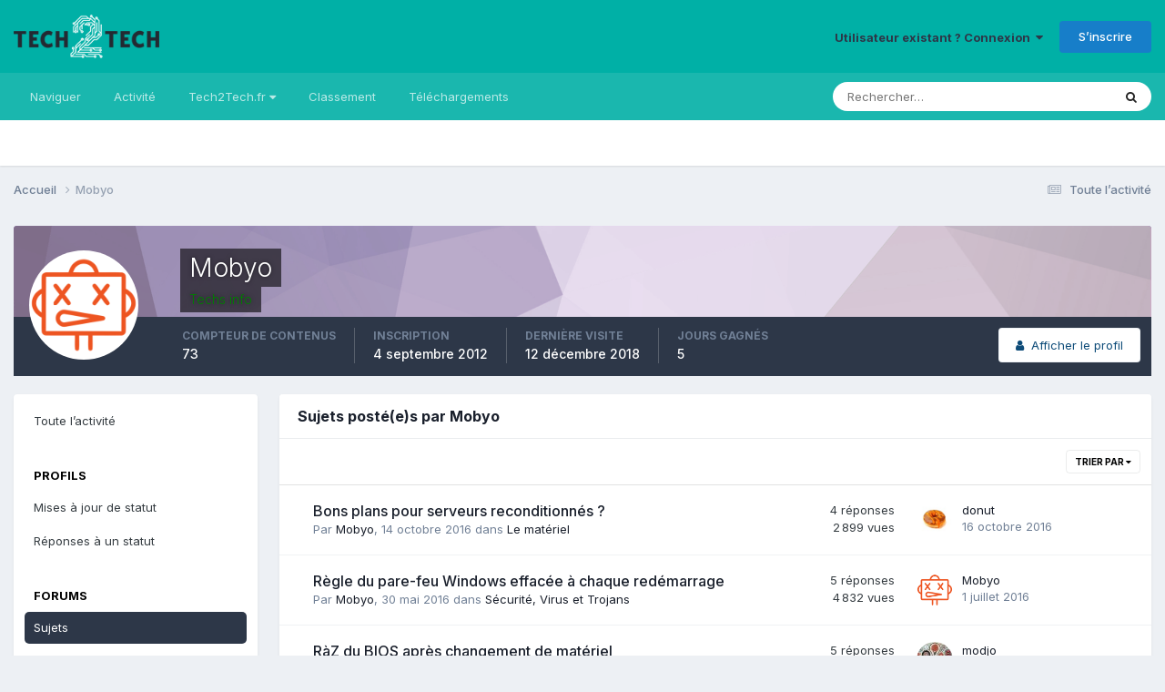

--- FILE ---
content_type: text/html;charset=UTF-8
request_url: https://forum.tech2tech.fr/profile/20-mobyo/content/?type=forums_topic&change_section=1
body_size: 11450
content:
<!DOCTYPE html>
<html lang="fr-FR" dir="ltr">
	<head>
		<meta charset="utf-8">
        
		<title>Contenu de Mobyo - Le Forum des professionnels de l&#039;informatique</title>
		
			<script>
  (function(i,s,o,g,r,a,m){i['GoogleAnalyticsObject']=r;i[r]=i[r]||function(){
  (i[r].q=i[r].q||[]).push(arguments)},i[r].l=1*new Date();a=s.createElement(o),
  m=s.getElementsByTagName(o)[0];a.async=1;a.src=g;m.parentNode.insertBefore(a,m)
  })(window,document,'script','https://www.google-analytics.com/analytics.js','ga');

  ga('create', 'UA-34543340-1', 'auto');
  ga('send', 'pageview');

</script>
		
		
		
		

	<meta name="viewport" content="width=device-width, initial-scale=1">


	
	


	<meta name="twitter:card" content="summary" />


	
		<meta name="twitter:site" content="@tech2techfr" />
	


	
		
			
				<meta property="og:site_name" content="Le Forum des professionnels de l&#039;informatique">
			
		
	

	
		
			
				<meta property="og:locale" content="fr_FR">
			
		
	


	
		<link rel="canonical" href="https://forum.tech2tech.fr/profile/20-mobyo/content/?type=forums_topic" />
	

<link rel="alternate" type="application/rss+xml" title="RSS News" href="https://forum.tech2tech.fr/rss/1-rss-news.xml/" />



<link rel="manifest" href="https://forum.tech2tech.fr/manifest.webmanifest/">
<meta name="msapplication-config" content="https://forum.tech2tech.fr/browserconfig.xml/">
<meta name="msapplication-starturl" content="/">
<meta name="application-name" content="Le Forum des professionnels de l'informatique">
<meta name="apple-mobile-web-app-title" content="Le Forum des professionnels de l'informatique">

	<meta name="theme-color" content="#00b0a6">










<link rel="preload" href="//forum.tech2tech.fr/applications/core/interface/font/fontawesome-webfont.woff2?v=4.7.0" as="font" crossorigin="anonymous">
		


	<link rel="preconnect" href="https://fonts.googleapis.com">
	<link rel="preconnect" href="https://fonts.gstatic.com" crossorigin>
	
		<link href="https://fonts.googleapis.com/css2?family=Inter:wght@300;400;500;600;700&display=swap" rel="stylesheet">
	



	<link rel='stylesheet' href='https://forum.tech2tech.fr/uploads/css_built_1/341e4a57816af3ba440d891ca87450ff_framework.css?v=61a47093821716237114' media='all'>

	<link rel='stylesheet' href='https://forum.tech2tech.fr/uploads/css_built_1/05e81b71abe4f22d6eb8d1a929494829_responsive.css?v=61a47093821716237114' media='all'>

	<link rel='stylesheet' href='https://forum.tech2tech.fr/uploads/css_built_1/20446cf2d164adcc029377cb04d43d17_flags.css?v=61a47093821716237114' media='all'>

	<link rel='stylesheet' href='https://forum.tech2tech.fr/uploads/css_built_1/90eb5adf50a8c640f633d47fd7eb1778_core.css?v=61a47093821716237114' media='all'>

	<link rel='stylesheet' href='https://forum.tech2tech.fr/uploads/css_built_1/5a0da001ccc2200dc5625c3f3934497d_core_responsive.css?v=61a47093821716237114' media='all'>

	<link rel='stylesheet' href='https://forum.tech2tech.fr/uploads/css_built_1/ffdbd8340d5c38a97b780eeb2549bc3f_profiles.css?v=61a47093821716237114' media='all'>

	<link rel='stylesheet' href='https://forum.tech2tech.fr/uploads/css_built_1/f2ef08fd7eaff94a9763df0d2e2aaa1f_streams.css?v=61a47093821716237114' media='all'>

	<link rel='stylesheet' href='https://forum.tech2tech.fr/uploads/css_built_1/9be4fe0d9dd3ee2160f368f53374cd3f_leaderboard.css?v=61a47093821716237114' media='all'>

	<link rel='stylesheet' href='https://forum.tech2tech.fr/uploads/css_built_1/125515e1b6f230e3adf3a20c594b0cea_profiles_responsive.css?v=61a47093821716237114' media='all'>

	<link rel='stylesheet' href='https://forum.tech2tech.fr/uploads/css_built_1/62e269ced0fdab7e30e026f1d30ae516_forums.css?v=61a47093821716237114' media='all'>

	<link rel='stylesheet' href='https://forum.tech2tech.fr/uploads/css_built_1/76e62c573090645fb99a15a363d8620e_forums_responsive.css?v=61a47093821716237114' media='all'>





<link rel='stylesheet' href='https://forum.tech2tech.fr/uploads/css_built_1/258adbb6e4f3e83cd3b355f84e3fa002_custom.css?v=61a47093821716237114' media='all'>




		
		

	
	<link rel='shortcut icon' href='https://forum.tech2tech.fr/uploads/monthly_2017_10/favicon.ico.1807bc4b03d1a5ef7e3a52fb9bc93386.ico' type="image/x-icon">

	</head>
	<body class='ipsApp ipsApp_front ipsJS_none ipsClearfix' data-controller='core.front.core.app' data-message="" data-pageApp='core' data-pageLocation='front' data-pageModule='members' data-pageController='profile' data-pageID='20'  >
		
        

        

		<a href='#ipsLayout_mainArea' class='ipsHide' title='Aller au contenu principal de cette page' accesskey='m'>Aller au contenu</a>
		





		<div id='ipsLayout_header' class='ipsClearfix'>
			<header>
				<div class='ipsLayout_container'>
					


<a href='https://forum.tech2tech.fr/' id='elLogo' accesskey='1'><img src="https://forum.tech2tech.fr/uploads/monthly_2017_10/aLogo-Color-BG-200.png.5944f55b81b5f59421d94be58b6dc3e1.png" alt='Le Forum des professionnels de l&#039;informatique'></a>

					
						

	<ul id='elUserNav' class='ipsList_inline cSignedOut ipsResponsive_showDesktop'>
		
        
		
        
        
            
            <li id='elSignInLink'>
                <a href='https://forum.tech2tech.fr/login/' data-ipsMenu-closeOnClick="false" data-ipsMenu id='elUserSignIn'>
                    Utilisateur existant ? Connexion &nbsp;<i class='fa fa-caret-down'></i>
                </a>
                
<div id='elUserSignIn_menu' class='ipsMenu ipsMenu_auto ipsHide'>
	<form accept-charset='utf-8' method='post' action='https://forum.tech2tech.fr/login/'>
		<input type="hidden" name="csrfKey" value="b6ea30610b2a2932a5ad96ef792da120">
		<input type="hidden" name="ref" value="aHR0cHM6Ly9mb3J1bS50ZWNoMnRlY2guZnIvcHJvZmlsZS8yMC1tb2J5by9jb250ZW50Lz90eXBlPWZvcnVtc190b3BpYyZjaGFuZ2Vfc2VjdGlvbj0x">
		<div data-role="loginForm">
			
			
			
				
<div class="ipsPad ipsForm ipsForm_vertical">
	<h4 class="ipsType_sectionHead">Connexion</h4>
	<br><br>
	<ul class='ipsList_reset'>
		<li class="ipsFieldRow ipsFieldRow_noLabel ipsFieldRow_fullWidth">
			
			
				<input type="email" placeholder="Adresse de courriel" name="auth" autocomplete="email">
			
		</li>
		<li class="ipsFieldRow ipsFieldRow_noLabel ipsFieldRow_fullWidth">
			<input type="password" placeholder="Mot de passe" name="password" autocomplete="current-password">
		</li>
		<li class="ipsFieldRow ipsFieldRow_checkbox ipsClearfix">
			<span class="ipsCustomInput">
				<input type="checkbox" name="remember_me" id="remember_me_checkbox" value="1" checked aria-checked="true">
				<span></span>
			</span>
			<div class="ipsFieldRow_content">
				<label class="ipsFieldRow_label" for="remember_me_checkbox">Se souvenir de moi</label>
				<span class="ipsFieldRow_desc">Non recommandé sur les ordinateurs partagés</span>
			</div>
		</li>
		<li class="ipsFieldRow ipsFieldRow_fullWidth">
			<button type="submit" name="_processLogin" value="usernamepassword" class="ipsButton ipsButton_primary ipsButton_small" id="elSignIn_submit">Connexion</button>
			
				<p class="ipsType_right ipsType_small">
					
						<a href='https://forum.tech2tech.fr/lostpassword/' data-ipsDialog data-ipsDialog-title='Mot de passe oublié ?'>
					
					Mot de passe oublié ?</a>
				</p>
			
		</li>
	</ul>
</div>
			
		</div>
	</form>
</div>
            </li>
            
        
		
			<li>
				
					<a href='https://forum.tech2tech.fr/register/'  id='elRegisterButton' class='ipsButton ipsButton_normal ipsButton_primary'>S’inscrire</a>
				
			</li>
		
	</ul>

						
<ul class='ipsMobileHamburger ipsList_reset ipsResponsive_hideDesktop'>
	<li data-ipsDrawer data-ipsDrawer-drawerElem='#elMobileDrawer'>
		<a href='#' >
			
			
				
			
			
			
			<i class='fa fa-navicon'></i>
		</a>
	</li>
</ul>
					
				</div>
			</header>
			

	<nav data-controller='core.front.core.navBar' class=' ipsResponsive_showDesktop'>
		<div class='ipsNavBar_primary ipsLayout_container '>
			<ul data-role="primaryNavBar" class='ipsClearfix'>
				


	
		
		
		<li  id='elNavSecondary_1' data-role="navBarItem" data-navApp="core" data-navExt="CustomItem">
			
			
				<a href="https://forum.tech2tech.fr"  data-navItem-id="1" >
					Naviguer<span class='ipsNavBar_active__identifier'></span>
				</a>
			
			
				<ul class='ipsNavBar_secondary ipsHide' data-role='secondaryNavBar'>
					


	
		
		
		<li  id='elNavSecondary_3' data-role="navBarItem" data-navApp="forums" data-navExt="Forums">
			
			
				<a href="https://forum.tech2tech.fr"  data-navItem-id="3" >
					Forums<span class='ipsNavBar_active__identifier'></span>
				</a>
			
			
		</li>
	
	

	
		
		
		<li  id='elNavSecondary_5' data-role="navBarItem" data-navApp="core" data-navExt="Guidelines">
			
			
				<a href="https://forum.tech2tech.fr/guidelines/"  data-navItem-id="5" >
					Règles<span class='ipsNavBar_active__identifier'></span>
				</a>
			
			
		</li>
	
	

	
		
		
		<li  id='elNavSecondary_6' data-role="navBarItem" data-navApp="core" data-navExt="StaffDirectory">
			
			
				<a href="https://forum.tech2tech.fr/staff/"  data-navItem-id="6" >
					Équipe<span class='ipsNavBar_active__identifier'></span>
				</a>
			
			
		</li>
	
	

	
		
		
		<li  id='elNavSecondary_7' data-role="navBarItem" data-navApp="core" data-navExt="OnlineUsers">
			
			
				<a href="https://forum.tech2tech.fr/online/"  data-navItem-id="7" >
					Utilisateurs en ligne<span class='ipsNavBar_active__identifier'></span>
				</a>
			
			
		</li>
	
	

					<li class='ipsHide' id='elNavigationMore_1' data-role='navMore'>
						<a href='#' data-ipsMenu data-ipsMenu-appendTo='#elNavigationMore_1' id='elNavigationMore_1_dropdown'>Plus <i class='fa fa-caret-down'></i></a>
						<ul class='ipsHide ipsMenu ipsMenu_auto' id='elNavigationMore_1_dropdown_menu' data-role='moreDropdown'></ul>
					</li>
				</ul>
			
		</li>
	
	

	
		
		
		<li  id='elNavSecondary_2' data-role="navBarItem" data-navApp="core" data-navExt="CustomItem">
			
			
				<a href="https://forum.tech2tech.fr/discover/"  data-navItem-id="2" >
					Activité<span class='ipsNavBar_active__identifier'></span>
				</a>
			
			
				<ul class='ipsNavBar_secondary ipsHide' data-role='secondaryNavBar'>
					


	
		
		
		<li  id='elNavSecondary_8' data-role="navBarItem" data-navApp="core" data-navExt="AllActivity">
			
			
				<a href="https://forum.tech2tech.fr/discover/"  data-navItem-id="8" >
					Toute l’activité<span class='ipsNavBar_active__identifier'></span>
				</a>
			
			
		</li>
	
	

	
		
		
		<li  id='elNavSecondary_9' data-role="navBarItem" data-navApp="core" data-navExt="YourActivityStreams">
			
			
				<a href="#"  data-navItem-id="9" >
					Flux de mon activité<span class='ipsNavBar_active__identifier'></span>
				</a>
			
			
		</li>
	
	

	
		
		
		<li  id='elNavSecondary_10' data-role="navBarItem" data-navApp="core" data-navExt="YourActivityStreamsItem">
			
			
				<a href="https://forum.tech2tech.fr/discover/unread/"  data-navItem-id="10" >
					Contenu non lu<span class='ipsNavBar_active__identifier'></span>
				</a>
			
			
		</li>
	
	

	
		
		
		<li  id='elNavSecondary_11' data-role="navBarItem" data-navApp="core" data-navExt="YourActivityStreamsItem">
			
			
				<a href="https://forum.tech2tech.fr/discover/content-started/"  data-navItem-id="11" >
					Contenu que j’ai commencé<span class='ipsNavBar_active__identifier'></span>
				</a>
			
			
		</li>
	
	

	
		
		
		<li  id='elNavSecondary_12' data-role="navBarItem" data-navApp="core" data-navExt="Search">
			
			
				<a href="https://forum.tech2tech.fr/search/"  data-navItem-id="12" >
					Rechercher<span class='ipsNavBar_active__identifier'></span>
				</a>
			
			
		</li>
	
	

					<li class='ipsHide' id='elNavigationMore_2' data-role='navMore'>
						<a href='#' data-ipsMenu data-ipsMenu-appendTo='#elNavigationMore_2' id='elNavigationMore_2_dropdown'>Plus <i class='fa fa-caret-down'></i></a>
						<ul class='ipsHide ipsMenu ipsMenu_auto' id='elNavigationMore_2_dropdown_menu' data-role='moreDropdown'></ul>
					</li>
				</ul>
			
		</li>
	
	

	
		
		
		<li  id='elNavSecondary_13' data-role="navBarItem" data-navApp="core" data-navExt="Menu">
			
			
				<a href="#" id="elNavigation_13" data-ipsMenu data-ipsMenu-appendTo='#elNavSecondary_13' data-ipsMenu-activeClass='ipsNavActive_menu' data-navItem-id="13" >
					Tech2Tech.fr <i class="fa fa-caret-down"></i><span class='ipsNavBar_active__identifier'></span>
				</a>
				<ul id="elNavigation_13_menu" class="ipsMenu ipsMenu_auto ipsHide">
					

	
		
			<li class='ipsMenu_item' >
				<a href='https://www.tech2tech.fr/' >
					tech2tech.fr - Le blog
				</a>
			</li>
		
	

	
		
			<li class='ipsMenu_item' >
				<a href='https://upload.tech2tech.fr' >
					Partager des images
				</a>
			</li>
		
	

	

	
		
			<li class='ipsMenu_item' >
				<a href='http://annuaire.tech2tech.fr/' >
					L'annuaire des techs
				</a>
			</li>
		
	

	
		
			<li class='ipsMenu_item' >
				<a href='http://emploi.tech2tech.fr/' >
					Offres d'emploi
				</a>
			</li>
		
	

				</ul>
			
			
		</li>
	
	

	
		
		
		<li  id='elNavSecondary_15' data-role="navBarItem" data-navApp="core" data-navExt="Leaderboard">
			
			
				<a href="https://forum.tech2tech.fr/leaderboard/"  data-navItem-id="15" >
					Classement<span class='ipsNavBar_active__identifier'></span>
				</a>
			
			
		</li>
	
	

	
	

	
	

	
		
		
		<li  id='elNavSecondary_21' data-role="navBarItem" data-navApp="downloads" data-navExt="Downloads">
			
			
				<a href="https://forum.tech2tech.fr/files/"  data-navItem-id="21" >
					Téléchargements<span class='ipsNavBar_active__identifier'></span>
				</a>
			
			
		</li>
	
	

				<li class='ipsHide' id='elNavigationMore' data-role='navMore'>
					<a href='#' data-ipsMenu data-ipsMenu-appendTo='#elNavigationMore' id='elNavigationMore_dropdown'>Plus</a>
					<ul class='ipsNavBar_secondary ipsHide' data-role='secondaryNavBar'>
						<li class='ipsHide' id='elNavigationMore_more' data-role='navMore'>
							<a href='#' data-ipsMenu data-ipsMenu-appendTo='#elNavigationMore_more' id='elNavigationMore_more_dropdown'>Plus <i class='fa fa-caret-down'></i></a>
							<ul class='ipsHide ipsMenu ipsMenu_auto' id='elNavigationMore_more_dropdown_menu' data-role='moreDropdown'></ul>
						</li>
					</ul>
				</li>
			</ul>
			

	<div id="elSearchWrapper">
		<div id='elSearch' data-controller="core.front.core.quickSearch">
			<form accept-charset='utf-8' action='//forum.tech2tech.fr/search/?do=quicksearch' method='post'>
                <input type='search' id='elSearchField' placeholder='Rechercher…' name='q' autocomplete='off' aria-label='Rechercher'>
                <details class='cSearchFilter'>
                    <summary class='cSearchFilter__text'></summary>
                    <ul class='cSearchFilter__menu'>
                        
                        <li><label><input type="radio" name="type" value="all" ><span class='cSearchFilter__menuText'>N’importe où</span></label></li>
                        
                        
                            <li><label><input type="radio" name="type" value="core_statuses_status" checked><span class='cSearchFilter__menuText'>Mises à jour de statut</span></label></li>
                        
                            <li><label><input type="radio" name="type" value="forums_topic"><span class='cSearchFilter__menuText'>Sujets</span></label></li>
                        
                            <li><label><input type="radio" name="type" value="downloads_file"><span class='cSearchFilter__menuText'>Fichiers</span></label></li>
                        
                            <li><label><input type="radio" name="type" value="core_members"><span class='cSearchFilter__menuText'>Membres</span></label></li>
                        
                    </ul>
                </details>
				<button class='cSearchSubmit' type="submit" aria-label='Rechercher'><i class="fa fa-search"></i></button>
			</form>
		</div>
	</div>

		</div>
	</nav>

			
<ul id='elMobileNav' class='ipsResponsive_hideDesktop' data-controller='core.front.core.mobileNav'>
	
		
			<li id='elMobileBreadcrumb'>
				<a href='https://forum.tech2tech.fr/'>
					<span>Accueil</span>
				</a>
			</li>
		
	
	
	
	<li >
		<a data-action="defaultStream" href='https://forum.tech2tech.fr/discover/'><i class="fa fa-newspaper-o" aria-hidden="true"></i></a>
	</li>

	

	
		<li class='ipsJS_show'>
			<a href='https://forum.tech2tech.fr/search/'><i class='fa fa-search'></i></a>
		</li>
	
</ul>
		</div>
		<main id='ipsLayout_body' class='ipsLayout_container'>
			<div id='ipsLayout_contentArea'>
				<div id='ipsLayout_contentWrapper'>
					
<nav class='ipsBreadcrumb ipsBreadcrumb_top ipsFaded_withHover'>
	

	<ul class='ipsList_inline ipsPos_right'>
		
		<li >
			<a data-action="defaultStream" class='ipsType_light '  href='https://forum.tech2tech.fr/discover/'><i class="fa fa-newspaper-o" aria-hidden="true"></i> <span>Toute l’activité</span></a>
		</li>
		
	</ul>

	<ul data-role="breadcrumbList">
		<li>
			<a title="Accueil" href='https://forum.tech2tech.fr/'>
				<span>Accueil <i class='fa fa-angle-right'></i></span>
			</a>
		</li>
		
		
			<li>
				
					<a href='https://forum.tech2tech.fr/profile/20-mobyo/'>
						<span>Mobyo </span>
					</a>
				
			</li>
		
	</ul>
</nav>
					
					<div id='ipsLayout_mainArea'>
						
						
						
						

	




						


<div data-controller='core.front.profile.main' id='elProfileUserContent'>
	

<header data-role="profileHeader">
    <div class="ipsPageHead_special cProfileHeaderMinimal" id="elProfileHeader" data-controller="core.global.core.coverPhoto" data-url="https://forum.tech2tech.fr/profile/20-mobyo/?csrfKey=b6ea30610b2a2932a5ad96ef792da120" data-coveroffset="0">
        
        <div class="ipsCoverPhoto_container" style="background-color: hsl(278, 100%, 80% )">
            <img src="https://forum.tech2tech.fr/uploads/set_resources_1/84c1e40ea0e759e3f1505eb1788ddf3c_pattern.png" class="ipsCoverPhoto_photo" data-action="toggleCoverPhoto" alt="">
        </div>
        
        
        <div class="ipsColumns ipsColumns_collapsePhone" data-hideoncoveredit>
            <div class="ipsColumn ipsColumn_fixed ipsColumn_narrow ipsPos_center" id="elProfilePhoto">
                
                <a href="https://forum.tech2tech.fr/uploads/monthly_2018_02/favicon.png.07b93abb8bf101dbb71e71f837c71758.png" data-ipslightbox class="ipsUserPhoto ipsUserPhoto_xlarge">
                    <img src="https://forum.tech2tech.fr/uploads/monthly_2018_02/favicon.thumb.png.56b56064dc6aed33ad915b6d99917146.png" alt="">
                </a>
                
                
            </div>
            <div class="ipsColumn ipsColumn_fluid">
                <div class="ipsPos_left ipsPad cProfileHeader_name ipsType_normal">
                    <h1 class="ipsType_reset ipsPageHead_barText">
                        Mobyo

                        
                        
                    </h1>
                    <span>
						<span class="ipsPageHead_barText"><span style='color:green;'>Techs info</span></span>
					</span>
                </div>
                
                <ul class="ipsList_inline ipsPad ipsResponsive_hidePhone ipsResponsive_block ipsPos_left">
                    
                    <li>

<div data-followApp='core' data-followArea='member' data-followID='20'  data-controller='core.front.core.followButton'>
	
		

	
</div></li>
                    
                    
                </ul>
                
            </div>
        </div>
    </div>

    <div class="ipsGrid ipsAreaBackground ipsPad ipsResponsive_showPhone ipsResponsive_block">
        
        
        

        
        
        <div data-role="switchView" class="ipsGrid_span12">
            <div data-action="goToProfile" data-type="phone" class="">
                <a href="https://forum.tech2tech.fr/profile/20-mobyo/" class="ipsButton ipsButton_veryLight ipsButton_small ipsButton_fullWidth" title="Profil de Mobyo"><i class="fa fa-user"></i></a>
            </div>
            <div data-action="browseContent" data-type="phone" class="ipsHide">
                <a href="https://forum.tech2tech.fr/profile/20-mobyo/content/" rel="nofollow" class="ipsButton ipsButton_veryLight ipsButton_small ipsButton_fullWidth" title="Contenu de Mobyo"><i class="fa fa-newspaper-o"></i></a>
            </div>
        </div>
    </div>

    <div id="elProfileStats" class="ipsClearfix sm:ipsPadding ipsResponsive_pull">
        <div data-role="switchView" class="ipsResponsive_hidePhone ipsPos_right">
            <a href="https://forum.tech2tech.fr/profile/20-mobyo/" class="ipsButton ipsButton_veryLight ipsButton_small ipsPos_right " data-action="goToProfile" data-type="full" title="Profil de Mobyo"><i class="fa fa-user"></i> <span class="ipsResponsive_showDesktop ipsResponsive_inline"> Afficher le profil</span></a>
            <a href="https://forum.tech2tech.fr/profile/20-mobyo/content/" rel="nofollow" class="ipsButton ipsButton_veryLight ipsButton_small ipsPos_right ipsHide" data-action="browseContent" data-type="full" title="Contenu de Mobyo"><i class="fa fa-newspaper-o"></i> <span class="ipsResponsive_showDesktop ipsResponsive_inline"> Afficher son activité</span></a>
        </div>
        <ul class="ipsList_reset ipsFlex ipsFlex-ai:center ipsFlex-fw:wrap ipsPos_left ipsResponsive_noFloat">
            <li>
                <h4 class="ipsType_minorHeading">Compteur de contenus</h4>
                73
            </li>
            <li>
                <h4 class="ipsType_minorHeading">Inscription</h4>
                <time datetime='2012-09-04T22:55:04Z' title='04/09/2012 22:55' data-short='13 a'>4 septembre 2012</time>
            </li>
            
            <li>
                <h4 class="ipsType_minorHeading">Dernière visite</h4>
                <span>
					
                    <time datetime='2018-12-12T13:43:05Z' title='12/12/2018 13:43' data-short='7 a'>12 décembre 2018</time>
				</span>
            </li>
            
            
            <li>
                <h4 class="ipsType_minorHeading">Jours gagnés</h4>
                <span data-ipstooltip title="Nombre total de fois où Mobyo a eu le plus de contenu aimé sur une journée">5</span>
            </li>
            
        </ul>
    </div>
</header>

	<div data-role="profileContent" class='ipsSpacer_top'>

		<div class="ipsColumns ipsColumns_collapsePhone">
			<div class="ipsColumn ipsColumn_wide">
				<div class='ipsPadding:half ipsBox'>
					<div class="ipsSideMenu" data-ipsTabBar data-ipsTabBar-contentArea='#elUserContent' data-ipsTabBar-itemselector=".ipsSideMenu_item" data-ipsTabBar-activeClass="ipsSideMenu_itemActive" data-ipsSideMenu>
						<h3 class="ipsSideMenu_mainTitle ipsAreaBackground_light ipsType_medium">
							<a href="#user_content" class="ipsPad_double" data-action="openSideMenu"><i class="fa fa-bars"></i> &nbsp;Type de contenu&nbsp;<i class="fa fa-caret-down"></i></a>
						</h3>
						<div>
							<ul class="ipsSideMenu_list">
								<li><a href="https://forum.tech2tech.fr/profile/20-mobyo/content/?change_section=1" class="ipsSideMenu_item ">Toute l’activité</a></li>
							</ul>
							
								<h4 class='ipsSideMenu_subTitle'>Profils</h4>
								<ul class="ipsSideMenu_list">
									
										<li><a href="https://forum.tech2tech.fr/profile/20-mobyo/content/?type=core_statuses_status&amp;change_section=1" class="ipsSideMenu_item ">Mises à jour de statut</a></li>
									
										<li><a href="https://forum.tech2tech.fr/profile/20-mobyo/content/?type=core_statuses_reply&amp;change_section=1" class="ipsSideMenu_item ">Réponses à un statut</a></li>
									
								</ul>
							
								<h4 class='ipsSideMenu_subTitle'>Forums</h4>
								<ul class="ipsSideMenu_list">
									
										<li><a href="https://forum.tech2tech.fr/profile/20-mobyo/content/?type=forums_topic&amp;change_section=1" class="ipsSideMenu_item ipsSideMenu_itemActive">Sujets</a></li>
									
										<li><a href="https://forum.tech2tech.fr/profile/20-mobyo/content/?type=forums_topic_post&amp;change_section=1" class="ipsSideMenu_item ">Messages</a></li>
									
								</ul>
							
								<h4 class='ipsSideMenu_subTitle'>Téléchargements</h4>
								<ul class="ipsSideMenu_list">
									
										<li><a href="https://forum.tech2tech.fr/profile/20-mobyo/content/?type=downloads_file&amp;change_section=1" class="ipsSideMenu_item ">Fichiers</a></li>
									
										<li><a href="https://forum.tech2tech.fr/profile/20-mobyo/content/?type=downloads_file_comment&amp;change_section=1" class="ipsSideMenu_item ">Commentaires du fichier</a></li>
									
										<li><a href="https://forum.tech2tech.fr/profile/20-mobyo/content/?type=downloads_file_review&amp;change_section=1" class="ipsSideMenu_item ">Avis du fichier</a></li>
									
								</ul>
							
						</div>			
					</div>
				</div>
			</div>
			<div class="ipsColumn ipsColumn_fluid" id='elUserContent'>
				
<div class='ipsBox'>
	<h2 class='ipsType_sectionTitle ipsType_reset'>Sujets posté(e)s par Mobyo</h2>
	
<div data-baseurl='https://forum.tech2tech.fr/profile/20-mobyo/content/?type=forums_topic' data-resort='listResort' data-controller='core.global.core.table'   data-tableID='fe69c829d45f0a99967865020c78c38d'>
	

	
	<div class="ipsButtonBar ipsPad_half ipsClearfix ipsClear">
		

		<ul class="ipsButtonRow ipsPos_right ipsClearfix">
			
				<li>
					
					<a href="#elSortByMenu_menu" id="elSortByMenu_0dade3c9b03e39f35d1abfc8b874f8d7" data-role="sortButton" data-ipsMenu data-ipsMenu-activeClass="ipsButtonRow_active" data-ipsMenu-selectable="radio">Trier par <i class="fa fa-caret-down"></i></a>
					<ul class="ipsMenu ipsMenu_auto ipsMenu_withStem ipsMenu_selectable ipsHide" id="elSortByMenu_0dade3c9b03e39f35d1abfc8b874f8d7_menu">
							
							
								<li class="ipsMenu_item ipsMenu_itemChecked" data-ipsMenuValue="last_post" data-sortDirection='desc'><a href="https://forum.tech2tech.fr/profile/20-mobyo/content/?type=forums_topic&amp;sortby=last_post&amp;sortdirection=desc" rel="nofollow">Récemment mis à jour</a></li>
							
								<li class="ipsMenu_item " data-ipsMenuValue="title" data-sortDirection='asc'><a href="https://forum.tech2tech.fr/profile/20-mobyo/content/?type=forums_topic&amp;sortby=title&amp;sortdirection=asc" rel="nofollow">Titre</a></li>
							
								<li class="ipsMenu_item " data-ipsMenuValue="start_date" data-sortDirection='desc'><a href="https://forum.tech2tech.fr/profile/20-mobyo/content/?type=forums_topic&amp;sortby=start_date&amp;sortdirection=desc" rel="nofollow">Date de création</a></li>
							
								<li class="ipsMenu_item " data-ipsMenuValue="posts" data-sortDirection='desc'><a href="https://forum.tech2tech.fr/profile/20-mobyo/content/?type=forums_topic&amp;sortby=posts&amp;sortdirection=desc" rel="nofollow">Nombre de commentaires</a></li>
							
								<li class="ipsMenu_item " data-ipsMenuValue="views" data-sortDirection='desc'><a href="https://forum.tech2tech.fr/profile/20-mobyo/content/?type=forums_topic&amp;sortby=views&amp;sortdirection=desc" rel="nofollow">Nombre de visualisations</a></li>
							
						
					</ul>
					
				</li>
			
			
		</ul>

		<div data-role="tablePagination" class='ipsHide'>
			


		</div>
	</div>
	

	
		
			<ol class='ipsDataList ipsClear cProfileContent ' id='elTable_0dade3c9b03e39f35d1abfc8b874f8d7' data-role="tableRows">
				

	
		


<li class="ipsDataItem ipsDataItem_responsivePhoto   ">
	
		
			
				<div class='ipsDataItem_icon ipsPos_top'>&nbsp;</div>
			
		
	
	<div class='ipsDataItem_main'>
		<h4 class='ipsDataItem_title ipsContained_container'>
			
			
			
			<span class='ipsType_break ipsContained'>
				<a href='https://forum.tech2tech.fr/topic/3108-bons-plans-pour-serveurs-reconditionn%C3%A9s/' data-ipsHover data-ipsHover-target='https://forum.tech2tech.fr/topic/3108-bons-plans-pour-serveurs-reconditionn%C3%A9s/?preview=1' data-ipsHover-timeout='1.5' >
					
					Bons plans pour serveurs reconditionnés ?
				</a>
			</span>
			
		</h4>
		
		<p class='ipsType_reset ipsType_medium ipsType_light'>
			Par 


<a href='https://forum.tech2tech.fr/profile/20-mobyo/' rel="nofollow" data-ipsHover data-ipsHover-width='370' data-ipsHover-target='https://forum.tech2tech.fr/profile/20-mobyo/?do=hovercard&amp;referrer=https%253A%252F%252Fforum.tech2tech.fr%252Fprofile%252F20-mobyo%252Fcontent%252F%253Ftype%253Dforums_topic%2526change_section%253D1' title="Aller sur le profil de Mobyo" class="ipsType_break">Mobyo</a>,  <time datetime='2016-10-14T17:24:55Z' title='14/10/2016 17:24' data-short='9 a'>14 octobre 2016</time>
			
				dans <a href="https://forum.tech2tech.fr/forum/13-le-mat%C3%A9riel/">Le matériel</a>
			
		</p>
		<ul class='ipsList_inline ipsClearfix ipsType_light'>
			
		</ul>
		
	</div>
	<ul class='ipsDataItem_stats'>
		
			
				<li >
					<span class='ipsDataItem_stats_number'>4</span>
					<span class='ipsDataItem_stats_type'> réponses</span>
				</li>
			
				<li >
					<span class='ipsDataItem_stats_number'>2 899</span>
					<span class='ipsDataItem_stats_type'> vues</span>
				</li>
			
		
	</ul>
	<ul class='ipsDataItem_lastPoster ipsDataItem_withPhoto'>
		<li>
			
				


	<a href="https://forum.tech2tech.fr/profile/1519-donut/" rel="nofollow" data-ipsHover data-ipsHover-width="370" data-ipsHover-target="https://forum.tech2tech.fr/profile/1519-donut/?do=hovercard" class="ipsUserPhoto ipsUserPhoto_tiny" title="Aller sur le profil de donut">
		<img src='https://forum.tech2tech.fr/uploads/profile/photo-1519.jpg' alt='donut' loading="lazy">
	</a>

			
		</li>
		<li>
			
				


<a href='https://forum.tech2tech.fr/profile/1519-donut/' rel="nofollow" data-ipsHover data-ipsHover-width='370' data-ipsHover-target='https://forum.tech2tech.fr/profile/1519-donut/?do=hovercard&amp;referrer=https%253A%252F%252Fforum.tech2tech.fr%252Fprofile%252F20-mobyo%252Fcontent%252F%253Ftype%253Dforums_topic%2526change_section%253D1' title="Aller sur le profil de donut" class="ipsType_break">donut</a>
			
		</li>
		<li class="ipsType_light">
			<a href='https://forum.tech2tech.fr/topic/3108-bons-plans-pour-serveurs-reconditionn%C3%A9s/' title='Go to last post' class='ipsType_blendLinks'>
				<time datetime='2016-10-16T08:30:49Z' title='16/10/2016 08:30' data-short='9 a'>16 octobre 2016</time>
			</a>
		</li>
	</ul>
	
</li>
	
		


<li class="ipsDataItem ipsDataItem_responsivePhoto   ">
	
		
			
				<div class='ipsDataItem_icon ipsPos_top'>&nbsp;</div>
			
		
	
	<div class='ipsDataItem_main'>
		<h4 class='ipsDataItem_title ipsContained_container'>
			
			
			
			<span class='ipsType_break ipsContained'>
				<a href='https://forum.tech2tech.fr/topic/2937-r%C3%A8gle-du-pare-feu-windows-effac%C3%A9e-%C3%A0-chaque-red%C3%A9marrage/' data-ipsHover data-ipsHover-target='https://forum.tech2tech.fr/topic/2937-r%C3%A8gle-du-pare-feu-windows-effac%C3%A9e-%C3%A0-chaque-red%C3%A9marrage/?preview=1' data-ipsHover-timeout='1.5' >
					
					Règle du pare-feu Windows effacée à chaque redémarrage
				</a>
			</span>
			
		</h4>
		
		<p class='ipsType_reset ipsType_medium ipsType_light'>
			Par 


<a href='https://forum.tech2tech.fr/profile/20-mobyo/' rel="nofollow" data-ipsHover data-ipsHover-width='370' data-ipsHover-target='https://forum.tech2tech.fr/profile/20-mobyo/?do=hovercard&amp;referrer=https%253A%252F%252Fforum.tech2tech.fr%252Fprofile%252F20-mobyo%252Fcontent%252F%253Ftype%253Dforums_topic%2526change_section%253D1' title="Aller sur le profil de Mobyo" class="ipsType_break">Mobyo</a>,  <time datetime='2016-05-30T13:02:55Z' title='30/05/2016 13:02' data-short='9 a'>30 mai 2016</time>
			
				dans <a href="https://forum.tech2tech.fr/forum/15-s%C3%A9curit%C3%A9-virus-et-trojans/">Sécurité, Virus et Trojans</a>
			
		</p>
		<ul class='ipsList_inline ipsClearfix ipsType_light'>
			
		</ul>
		
	</div>
	<ul class='ipsDataItem_stats'>
		
			
				<li >
					<span class='ipsDataItem_stats_number'>5</span>
					<span class='ipsDataItem_stats_type'> réponses</span>
				</li>
			
				<li >
					<span class='ipsDataItem_stats_number'>4 832</span>
					<span class='ipsDataItem_stats_type'> vues</span>
				</li>
			
		
	</ul>
	<ul class='ipsDataItem_lastPoster ipsDataItem_withPhoto'>
		<li>
			
				


	<a href="https://forum.tech2tech.fr/profile/20-mobyo/" rel="nofollow" data-ipsHover data-ipsHover-width="370" data-ipsHover-target="https://forum.tech2tech.fr/profile/20-mobyo/?do=hovercard" class="ipsUserPhoto ipsUserPhoto_tiny" title="Aller sur le profil de Mobyo">
		<img src='https://forum.tech2tech.fr/uploads/monthly_2018_02/favicon.thumb.png.56b56064dc6aed33ad915b6d99917146.png' alt='Mobyo' loading="lazy">
	</a>

			
		</li>
		<li>
			
				


<a href='https://forum.tech2tech.fr/profile/20-mobyo/' rel="nofollow" data-ipsHover data-ipsHover-width='370' data-ipsHover-target='https://forum.tech2tech.fr/profile/20-mobyo/?do=hovercard&amp;referrer=https%253A%252F%252Fforum.tech2tech.fr%252Fprofile%252F20-mobyo%252Fcontent%252F%253Ftype%253Dforums_topic%2526change_section%253D1' title="Aller sur le profil de Mobyo" class="ipsType_break">Mobyo</a>
			
		</li>
		<li class="ipsType_light">
			<a href='https://forum.tech2tech.fr/topic/2937-r%C3%A8gle-du-pare-feu-windows-effac%C3%A9e-%C3%A0-chaque-red%C3%A9marrage/' title='Go to last post' class='ipsType_blendLinks'>
				<time datetime='2016-07-01T15:03:00Z' title='01/07/2016 15:03' data-short='9 a'>1 juillet 2016</time>
			</a>
		</li>
	</ul>
	
</li>
	
		


<li class="ipsDataItem ipsDataItem_responsivePhoto   ">
	
		
			
				<div class='ipsDataItem_icon ipsPos_top'>&nbsp;</div>
			
		
	
	<div class='ipsDataItem_main'>
		<h4 class='ipsDataItem_title ipsContained_container'>
			
			
			
			<span class='ipsType_break ipsContained'>
				<a href='https://forum.tech2tech.fr/topic/2253-r%C3%A0z-du-bios-apr%C3%A8s-changement-de-mat%C3%A9riel/' data-ipsHover data-ipsHover-target='https://forum.tech2tech.fr/topic/2253-r%C3%A0z-du-bios-apr%C3%A8s-changement-de-mat%C3%A9riel/?preview=1' data-ipsHover-timeout='1.5' >
					
					RàZ du BIOS après changement de matériel
				</a>
			</span>
			
		</h4>
		
		<p class='ipsType_reset ipsType_medium ipsType_light'>
			Par 


<a href='https://forum.tech2tech.fr/profile/20-mobyo/' rel="nofollow" data-ipsHover data-ipsHover-width='370' data-ipsHover-target='https://forum.tech2tech.fr/profile/20-mobyo/?do=hovercard&amp;referrer=https%253A%252F%252Fforum.tech2tech.fr%252Fprofile%252F20-mobyo%252Fcontent%252F%253Ftype%253Dforums_topic%2526change_section%253D1' title="Aller sur le profil de Mobyo" class="ipsType_break">Mobyo</a>,  <time datetime='2015-05-11T22:56:10Z' title='11/05/2015 22:56' data-short='10 a'>11 mai 2015</time>
			
				dans <a href="https://forum.tech2tech.fr/forum/13-le-mat%C3%A9riel/">Le matériel</a>
			
		</p>
		<ul class='ipsList_inline ipsClearfix ipsType_light'>
			
		</ul>
		
	</div>
	<ul class='ipsDataItem_stats'>
		
			
				<li >
					<span class='ipsDataItem_stats_number'>5</span>
					<span class='ipsDataItem_stats_type'> réponses</span>
				</li>
			
				<li >
					<span class='ipsDataItem_stats_number'>2 152</span>
					<span class='ipsDataItem_stats_type'> vues</span>
				</li>
			
		
	</ul>
	<ul class='ipsDataItem_lastPoster ipsDataItem_withPhoto'>
		<li>
			
				


	<a href="https://forum.tech2tech.fr/profile/66-modjo/" rel="nofollow" data-ipsHover data-ipsHover-width="370" data-ipsHover-target="https://forum.tech2tech.fr/profile/66-modjo/?do=hovercard" class="ipsUserPhoto ipsUserPhoto_tiny" title="Aller sur le profil de modjo">
		<img src='https://forum.tech2tech.fr/uploads/monthly_2016_11/humanoides_fr_cerveau_robot_artificiel.thumb.jpg.67391fc50b248044a8dbbd03572b710d.jpg' alt='modjo' loading="lazy">
	</a>

			
		</li>
		<li>
			
				


<a href='https://forum.tech2tech.fr/profile/66-modjo/' rel="nofollow" data-ipsHover data-ipsHover-width='370' data-ipsHover-target='https://forum.tech2tech.fr/profile/66-modjo/?do=hovercard&amp;referrer=https%253A%252F%252Fforum.tech2tech.fr%252Fprofile%252F20-mobyo%252Fcontent%252F%253Ftype%253Dforums_topic%2526change_section%253D1' title="Aller sur le profil de modjo" class="ipsType_break">modjo</a>
			
		</li>
		<li class="ipsType_light">
			<a href='https://forum.tech2tech.fr/topic/2253-r%C3%A0z-du-bios-apr%C3%A8s-changement-de-mat%C3%A9riel/' title='Go to last post' class='ipsType_blendLinks'>
				<time datetime='2015-05-17T21:34:53Z' title='17/05/2015 21:34' data-short='10 a'>17 mai 2015</time>
			</a>
		</li>
	</ul>
	
</li>
	
		


<li class="ipsDataItem ipsDataItem_responsivePhoto   ">
	
		
			
				<div class='ipsDataItem_icon ipsPos_top'>&nbsp;</div>
			
		
	
	<div class='ipsDataItem_main'>
		<h4 class='ipsDataItem_title ipsContained_container'>
			
			
			
			<span class='ipsType_break ipsContained'>
				<a href='https://forum.tech2tech.fr/topic/1440-bug-windows-server-2012-r2-et-virtualbox/' data-ipsHover data-ipsHover-target='https://forum.tech2tech.fr/topic/1440-bug-windows-server-2012-r2-et-virtualbox/?preview=1' data-ipsHover-timeout='1.5' >
					
					Bug Windows Server 2012 R2 et Virtualbox
				</a>
			</span>
			
		</h4>
		
		<p class='ipsType_reset ipsType_medium ipsType_light'>
			Par 


<a href='https://forum.tech2tech.fr/profile/20-mobyo/' rel="nofollow" data-ipsHover data-ipsHover-width='370' data-ipsHover-target='https://forum.tech2tech.fr/profile/20-mobyo/?do=hovercard&amp;referrer=https%253A%252F%252Fforum.tech2tech.fr%252Fprofile%252F20-mobyo%252Fcontent%252F%253Ftype%253Dforums_topic%2526change_section%253D1' title="Aller sur le profil de Mobyo" class="ipsType_break">Mobyo</a>,  <time datetime='2014-07-25T04:04:24Z' title='25/07/2014 04:04' data-short='11 a'>25 juillet 2014</time>
			
				dans <a href="https://forum.tech2tech.fr/forum/9-microsoft-windows/">Microsoft Windows</a>
			
		</p>
		<ul class='ipsList_inline ipsClearfix ipsType_light'>
			
		</ul>
		
	</div>
	<ul class='ipsDataItem_stats'>
		
			
				<li >
					<span class='ipsDataItem_stats_number'>6</span>
					<span class='ipsDataItem_stats_type'> réponses</span>
				</li>
			
				<li >
					<span class='ipsDataItem_stats_number'>2 743</span>
					<span class='ipsDataItem_stats_type'> vues</span>
				</li>
			
		
	</ul>
	<ul class='ipsDataItem_lastPoster ipsDataItem_withPhoto'>
		<li>
			
				


	<a href="https://forum.tech2tech.fr/profile/20-mobyo/" rel="nofollow" data-ipsHover data-ipsHover-width="370" data-ipsHover-target="https://forum.tech2tech.fr/profile/20-mobyo/?do=hovercard" class="ipsUserPhoto ipsUserPhoto_tiny" title="Aller sur le profil de Mobyo">
		<img src='https://forum.tech2tech.fr/uploads/monthly_2018_02/favicon.thumb.png.56b56064dc6aed33ad915b6d99917146.png' alt='Mobyo' loading="lazy">
	</a>

			
		</li>
		<li>
			
				


<a href='https://forum.tech2tech.fr/profile/20-mobyo/' rel="nofollow" data-ipsHover data-ipsHover-width='370' data-ipsHover-target='https://forum.tech2tech.fr/profile/20-mobyo/?do=hovercard&amp;referrer=https%253A%252F%252Fforum.tech2tech.fr%252Fprofile%252F20-mobyo%252Fcontent%252F%253Ftype%253Dforums_topic%2526change_section%253D1' title="Aller sur le profil de Mobyo" class="ipsType_break">Mobyo</a>
			
		</li>
		<li class="ipsType_light">
			<a href='https://forum.tech2tech.fr/topic/1440-bug-windows-server-2012-r2-et-virtualbox/' title='Go to last post' class='ipsType_blendLinks'>
				<time datetime='2014-09-05T03:05:31Z' title='05/09/2014 03:05' data-short='11 a'>5 septembre 2014</time>
			</a>
		</li>
	</ul>
	
</li>
	
		


<li class="ipsDataItem ipsDataItem_responsivePhoto   ">
	
		
			
				<div class='ipsDataItem_icon ipsPos_top'>&nbsp;</div>
			
		
	
	<div class='ipsDataItem_main'>
		<h4 class='ipsDataItem_title ipsContained_container'>
			
			
			
			<span class='ipsType_break ipsContained'>
				<a href='https://forum.tech2tech.fr/topic/1361-site-internet-pour-trouver-des-alternatives-%C3%A0-certains-logiciels/' data-ipsHover data-ipsHover-target='https://forum.tech2tech.fr/topic/1361-site-internet-pour-trouver-des-alternatives-%C3%A0-certains-logiciels/?preview=1' data-ipsHover-timeout='1.5' >
					
					Site Internet pour trouver des alternatives à certains logiciels
				</a>
			</span>
			
		</h4>
		
		<p class='ipsType_reset ipsType_medium ipsType_light'>
			Par 


<a href='https://forum.tech2tech.fr/profile/20-mobyo/' rel="nofollow" data-ipsHover data-ipsHover-width='370' data-ipsHover-target='https://forum.tech2tech.fr/profile/20-mobyo/?do=hovercard&amp;referrer=https%253A%252F%252Fforum.tech2tech.fr%252Fprofile%252F20-mobyo%252Fcontent%252F%253Ftype%253Dforums_topic%2526change_section%253D1' title="Aller sur le profil de Mobyo" class="ipsType_break">Mobyo</a>,  <time datetime='2014-06-03T00:07:01Z' title='03/06/2014 00:07' data-short='11 a'>3 juin 2014</time>
			
				dans <a href="https://forum.tech2tech.fr/forum/14-logiciels-et-applications/">Logiciels et applications</a>
			
		</p>
		<ul class='ipsList_inline ipsClearfix ipsType_light'>
			
		</ul>
		
	</div>
	<ul class='ipsDataItem_stats'>
		
			
				<li >
					<span class='ipsDataItem_stats_number'>4</span>
					<span class='ipsDataItem_stats_type'> réponses</span>
				</li>
			
				<li >
					<span class='ipsDataItem_stats_number'>2 381</span>
					<span class='ipsDataItem_stats_type'> vues</span>
				</li>
			
		
	</ul>
	<ul class='ipsDataItem_lastPoster ipsDataItem_withPhoto'>
		<li>
			
				


	<a href="https://forum.tech2tech.fr/profile/881-burtin/" rel="nofollow" data-ipsHover data-ipsHover-width="370" data-ipsHover-target="https://forum.tech2tech.fr/profile/881-burtin/?do=hovercard" class="ipsUserPhoto ipsUserPhoto_tiny" title="Aller sur le profil de Burtin">
		<img src='https://forum.tech2tech.fr/uploads/profile/photo-thumb-881.jpg' alt='Burtin' loading="lazy">
	</a>

			
		</li>
		<li>
			
				


<a href='https://forum.tech2tech.fr/profile/881-burtin/' rel="nofollow" data-ipsHover data-ipsHover-width='370' data-ipsHover-target='https://forum.tech2tech.fr/profile/881-burtin/?do=hovercard&amp;referrer=https%253A%252F%252Fforum.tech2tech.fr%252Fprofile%252F20-mobyo%252Fcontent%252F%253Ftype%253Dforums_topic%2526change_section%253D1' title="Aller sur le profil de Burtin" class="ipsType_break">Burtin</a>
			
		</li>
		<li class="ipsType_light">
			<a href='https://forum.tech2tech.fr/topic/1361-site-internet-pour-trouver-des-alternatives-%C3%A0-certains-logiciels/' title='Go to last post' class='ipsType_blendLinks'>
				<time datetime='2014-06-24T00:04:59Z' title='24/06/2014 00:04' data-short='11 a'>24 juin 2014</time>
			</a>
		</li>
	</ul>
	
</li>
	
		


<li class="ipsDataItem ipsDataItem_responsivePhoto   ">
	
		
			
				<div class='ipsDataItem_icon ipsPos_top'>&nbsp;</div>
			
		
	
	<div class='ipsDataItem_main'>
		<h4 class='ipsDataItem_title ipsContained_container'>
			
			
			
			<span class='ipsType_break ipsContained'>
				<a href='https://forum.tech2tech.fr/topic/16-hey-there/' data-ipsHover data-ipsHover-target='https://forum.tech2tech.fr/topic/16-hey-there/?preview=1' data-ipsHover-timeout='1.5' >
					
					Hey there !
				</a>
			</span>
			
		</h4>
		
		<p class='ipsType_reset ipsType_medium ipsType_light'>
			Par 


<a href='https://forum.tech2tech.fr/profile/20-mobyo/' rel="nofollow" data-ipsHover data-ipsHover-width='370' data-ipsHover-target='https://forum.tech2tech.fr/profile/20-mobyo/?do=hovercard&amp;referrer=https%253A%252F%252Fforum.tech2tech.fr%252Fprofile%252F20-mobyo%252Fcontent%252F%253Ftype%253Dforums_topic%2526change_section%253D1' title="Aller sur le profil de Mobyo" class="ipsType_break">Mobyo</a>,  <time datetime='2012-09-04T23:29:27Z' title='04/09/2012 23:29' data-short='13 a'>4 septembre 2012</time>
			
				dans <a href="https://forum.tech2tech.fr/forum/18-pr%C3%A9sentation/">Présentation</a>
			
		</p>
		<ul class='ipsList_inline ipsClearfix ipsType_light'>
			
		</ul>
		
	</div>
	<ul class='ipsDataItem_stats'>
		
			
				<li >
					<span class='ipsDataItem_stats_number'>5</span>
					<span class='ipsDataItem_stats_type'> réponses</span>
				</li>
			
				<li >
					<span class='ipsDataItem_stats_number'>2 970</span>
					<span class='ipsDataItem_stats_type'> vues</span>
				</li>
			
		
	</ul>
	<ul class='ipsDataItem_lastPoster ipsDataItem_withPhoto'>
		<li>
			
				


	<a href="https://forum.tech2tech.fr/profile/18-cheicktiba08/" rel="nofollow" data-ipsHover data-ipsHover-width="370" data-ipsHover-target="https://forum.tech2tech.fr/profile/18-cheicktiba08/?do=hovercard" class="ipsUserPhoto ipsUserPhoto_tiny" title="Aller sur le profil de cheicktiba08">
		<img src='https://forum.tech2tech.fr/uploads/profile/photo-thumb-18.jpg' alt='cheicktiba08' loading="lazy">
	</a>

			
		</li>
		<li>
			
				


<a href='https://forum.tech2tech.fr/profile/18-cheicktiba08/' rel="nofollow" data-ipsHover data-ipsHover-width='370' data-ipsHover-target='https://forum.tech2tech.fr/profile/18-cheicktiba08/?do=hovercard&amp;referrer=https%253A%252F%252Fforum.tech2tech.fr%252Fprofile%252F20-mobyo%252Fcontent%252F%253Ftype%253Dforums_topic%2526change_section%253D1' title="Aller sur le profil de cheicktiba08" class="ipsType_break">cheicktiba08</a>
			
		</li>
		<li class="ipsType_light">
			<a href='https://forum.tech2tech.fr/topic/16-hey-there/' title='Go to last post' class='ipsType_blendLinks'>
				<time datetime='2012-09-05T16:37:02Z' title='05/09/2012 16:37' data-short='13 a'>5 septembre 2012</time>
			</a>
		</li>
	</ul>
	
</li>
	

			</ol>
		

	
	<div class="ipsButtonBar ipsPad_half ipsClearfix ipsClear ipsHide" data-role="tablePagination">
		


	</div>
</div>
</div>
			</div>
		</div>

	</div>
</div>

						


					</div>
					


					
<nav class='ipsBreadcrumb ipsBreadcrumb_bottom ipsFaded_withHover'>
	
		


	<a href='#' id='elRSS' class='ipsPos_right ipsType_large' title='Flux RSS disponibles' data-ipsTooltip data-ipsMenu data-ipsMenu-above><i class='fa fa-rss-square'></i></a>
	<ul id='elRSS_menu' class='ipsMenu ipsMenu_auto ipsHide'>
		
			<li class='ipsMenu_item'><a title="RSS News" href="https://forum.tech2tech.fr/rss/1-rss-news.xml/">RSS News</a></li>
		
	</ul>

	

	<ul class='ipsList_inline ipsPos_right'>
		
		<li >
			<a data-action="defaultStream" class='ipsType_light '  href='https://forum.tech2tech.fr/discover/'><i class="fa fa-newspaper-o" aria-hidden="true"></i> <span>Toute l’activité</span></a>
		</li>
		
	</ul>

	<ul data-role="breadcrumbList">
		<li>
			<a title="Accueil" href='https://forum.tech2tech.fr/'>
				<span>Accueil <i class='fa fa-angle-right'></i></span>
			</a>
		</li>
		
		
			<li>
				
					<a href='https://forum.tech2tech.fr/profile/20-mobyo/'>
						<span>Mobyo </span>
					</a>
				
			</li>
		
	</ul>
</nav>
				</div>
			</div>
			
		</main>
		<footer id='ipsLayout_footer' class='ipsClearfix'>
			<div class='ipsLayout_container'>
				
				

<ul id='elFooterSocialLinks' class='ipsList_inline ipsType_center ipsSpacer_top'>
	

	
		<li class='cUserNav_icon'>
			<a href='https://x.com/tech2techfr' target='_blank' class='cShareLink cShareLink_x' rel='noopener noreferrer'><i class='fa fa-x'></i></a>
        </li>
	
		<li class='cUserNav_icon'>
			<a href='https://www.facebook.com/Tech2TechFR' target='_blank' class='cShareLink cShareLink_facebook' rel='noopener noreferrer'><i class='fa fa-facebook'></i></a>
        </li>
	
		<li class='cUserNav_icon'>
			<a href='https://youtube.com/user/tech2techfr' target='_blank' class='cShareLink cShareLink_youtube' rel='noopener noreferrer'><i class='fa fa-youtube'></i></a>
        </li>
	

</ul>


<ul class='ipsList_inline ipsType_center ipsSpacer_top' id="elFooterLinks">
	
	
		<li>
			<a href='#elNavLang_menu' id='elNavLang' data-ipsMenu data-ipsMenu-above>Langue <i class='fa fa-caret-down'></i></a>
			<ul id='elNavLang_menu' class='ipsMenu ipsMenu_selectable ipsHide'>
			
				<li class='ipsMenu_item ipsMenu_itemChecked'>
					<form action="//forum.tech2tech.fr/language/?csrfKey=b6ea30610b2a2932a5ad96ef792da120" method="post">
					<input type="hidden" name="ref" value="aHR0cHM6Ly9mb3J1bS50ZWNoMnRlY2guZnIvcHJvZmlsZS8yMC1tb2J5by9jb250ZW50Lz90eXBlPWZvcnVtc190b3BpYyZjaGFuZ2Vfc2VjdGlvbj0x">
					<button type='submit' name='id' value='2' class='ipsButton ipsButton_link ipsButton_link_secondary'><i class='ipsFlag ipsFlag-fr'></i> Français (Défaut)</button>
					</form>
				</li>
			
				<li class='ipsMenu_item'>
					<form action="//forum.tech2tech.fr/language/?csrfKey=b6ea30610b2a2932a5ad96ef792da120" method="post">
					<input type="hidden" name="ref" value="aHR0cHM6Ly9mb3J1bS50ZWNoMnRlY2guZnIvcHJvZmlsZS8yMC1tb2J5by9jb250ZW50Lz90eXBlPWZvcnVtc190b3BpYyZjaGFuZ2Vfc2VjdGlvbj0x">
					<button type='submit' name='id' value='1' class='ipsButton ipsButton_link ipsButton_link_secondary'><i class='ipsFlag ipsFlag-us'></i> English (USA) </button>
					</form>
				</li>
			
			</ul>
		</li>
	
	
	
	
	
		<li><a rel="nofollow" href='https://forum.tech2tech.fr/contact/' data-ipsdialog  data-ipsdialog-title="Nous contacter">Nous contacter</a></li>
	
	<li><a rel="nofollow" href='https://forum.tech2tech.fr/cookies/'>Cookies</a></li>

</ul>	


<p id='elCopyright'>
	<span id='elCopyright_userLine'>Tech2Tech.fr</span>
	<a rel='nofollow' title='Invision Community' href='https://www.invisioncommunity.com/'>Powered by Invision Community</a>
</p>
			</div>
		</footer>
		
<div id='elMobileDrawer' class='ipsDrawer ipsHide'>
	<div class='ipsDrawer_menu'>
		<a href='#' class='ipsDrawer_close' data-action='close'><span>&times;</span></a>
		<div class='ipsDrawer_content ipsFlex ipsFlex-fd:column'>
			
				<div class='ipsPadding ipsBorder_bottom'>
					<ul class='ipsToolList ipsToolList_vertical'>
						<li>
							<a href='https://forum.tech2tech.fr/login/' id='elSigninButton_mobile' class='ipsButton ipsButton_light ipsButton_small ipsButton_fullWidth'>Utilisateur existant ? Connexion</a>
						</li>
						
							<li>
								
									<a href='https://forum.tech2tech.fr/register/'  id='elRegisterButton_mobile' class='ipsButton ipsButton_small ipsButton_fullWidth ipsButton_important'>S’inscrire</a>
								
							</li>
						
					</ul>
				</div>
			

			

			<ul class='ipsDrawer_list ipsFlex-flex:11'>
				

				
				
				
				
					
						
						
							<li class='ipsDrawer_itemParent'>
								<h4 class='ipsDrawer_title'><a href='#'>Naviguer</a></h4>
								<ul class='ipsDrawer_list'>
									<li data-action="back"><a href='#'>Précédent</a></li>
									
									
										
										
										
											
												
													
													
									
													
									
									
									
										


	
		
			<li>
				<a href='https://forum.tech2tech.fr' >
					Forums
				</a>
			</li>
		
	

	
		
			<li>
				<a href='https://forum.tech2tech.fr/guidelines/' >
					Règles
				</a>
			</li>
		
	

	
		
			<li>
				<a href='https://forum.tech2tech.fr/staff/' >
					Équipe
				</a>
			</li>
		
	

	
		
			<li>
				<a href='https://forum.tech2tech.fr/online/' >
					Utilisateurs en ligne
				</a>
			</li>
		
	

										
								</ul>
							</li>
						
					
				
					
						
						
							<li class='ipsDrawer_itemParent'>
								<h4 class='ipsDrawer_title'><a href='#'>Activité</a></h4>
								<ul class='ipsDrawer_list'>
									<li data-action="back"><a href='#'>Précédent</a></li>
									
									
										
										
										
											
												
													
													
									
													
									
									
									
										


	
		
			<li>
				<a href='https://forum.tech2tech.fr/discover/' >
					Toute l’activité
				</a>
			</li>
		
	

	
		
			<li>
				<a href='' >
					Flux de mon activité
				</a>
			</li>
		
	

	
		
			<li>
				<a href='https://forum.tech2tech.fr/discover/unread/' >
					Contenu non lu
				</a>
			</li>
		
	

	
		
			<li>
				<a href='https://forum.tech2tech.fr/discover/content-started/' >
					Contenu que j’ai commencé
				</a>
			</li>
		
	

	
		
			<li>
				<a href='https://forum.tech2tech.fr/search/' >
					Rechercher
				</a>
			</li>
		
	

										
								</ul>
							</li>
						
					
				
					
						
						
							<li class='ipsDrawer_itemParent'>
								<h4 class='ipsDrawer_title'><a href='#'>Tech2Tech.fr</a></h4>
								<ul class='ipsDrawer_list'>
									<li data-action="back"><a href='#'>Précédent</a></li>
									
									
													
									
									
										


	
		
			<li>
				<a href='https://www.tech2tech.fr/' >
					tech2tech.fr - Le blog
				</a>
			</li>
		
	

	
		
			<li>
				<a href='https://upload.tech2tech.fr' >
					Partager des images
				</a>
			</li>
		
	

	

	
		
			<li>
				<a href='http://annuaire.tech2tech.fr/' >
					L'annuaire des techs
				</a>
			</li>
		
	

	
		
			<li>
				<a href='http://emploi.tech2tech.fr/' >
					Offres d'emploi
				</a>
			</li>
		
	

									
										
								</ul>
							</li>
						
					
				
					
						
						
							<li><a href='https://forum.tech2tech.fr/leaderboard/' >Classement</a></li>
						
					
				
					
				
					
				
					
						
						
							<li><a href='https://forum.tech2tech.fr/files/' >Téléchargements</a></li>
						
					
				
				
			</ul>

			
		</div>
	</div>
</div>

<div id='elMobileCreateMenuDrawer' class='ipsDrawer ipsHide'>
	<div class='ipsDrawer_menu'>
		<a href='#' class='ipsDrawer_close' data-action='close'><span>&times;</span></a>
		<div class='ipsDrawer_content ipsSpacer_bottom ipsPad'>
			<ul class='ipsDrawer_list'>
				<li class="ipsDrawer_listTitle ipsType_reset">Créer...</li>
				
			</ul>
		</div>
	</div>
</div>
		
		

	
	<script type='text/javascript'>
		var ipsDebug = false;		
	
		var CKEDITOR_BASEPATH = '//forum.tech2tech.fr/applications/core/interface/ckeditor/ckeditor/';
	
		var ipsSettings = {
			
			
			cookie_path: "/",
			
			cookie_prefix: "ips4_",
			
			
			cookie_ssl: true,
			
            essential_cookies: ["oauth_authorize","member_id","login_key","clearAutosave","lastSearch","device_key","IPSSessionFront","loggedIn","noCache","hasJS","cookie_consent","cookie_consent_optional","language","forumpass_*"],
			upload_imgURL: "https://forum.tech2tech.fr/uploads/set_resources_1/0cb563f8144768654a2205065d13abd6_upload.png",
			message_imgURL: "https://forum.tech2tech.fr/uploads/set_resources_1/0cb563f8144768654a2205065d13abd6_message.png",
			notification_imgURL: "https://forum.tech2tech.fr/uploads/set_resources_1/0cb563f8144768654a2205065d13abd6_notification.png",
			baseURL: "//forum.tech2tech.fr/",
			jsURL: "//forum.tech2tech.fr/applications/core/interface/js/js.php",
			csrfKey: "b6ea30610b2a2932a5ad96ef792da120",
			antiCache: "61a47093821716237114",
			jsAntiCache: "61a47093821721938009",
			disableNotificationSounds: true,
			useCompiledFiles: true,
			links_external: true,
			memberID: 0,
			lazyLoadEnabled: false,
			blankImg: "//forum.tech2tech.fr/applications/core/interface/js/spacer.png",
			googleAnalyticsEnabled: true,
			matomoEnabled: false,
			viewProfiles: true,
			mapProvider: 'google',
			mapApiKey: "AIzaSyDTWkku3Na5BvHKhOlI2SJy7wtYGDF8jpo",
			pushPublicKey: "BGJHlKQxWMQ-qX59XOVMDDwivzVanHux0W1iyQcSJY4rNbPVxY95ny9QxpF_cHSMpLMNDd8SLDNPh7SjUyr_FPA",
			relativeDates: true
		};
		
		
		
		
			ipsSettings['maxImageDimensions'] = {
				width: 1000,
				height: 750
			};
		
		
	</script>





<script type='text/javascript' src='https://forum.tech2tech.fr/uploads/javascript_global/root_library.js?v=61a47093821721938009' data-ips></script>


<script type='text/javascript' src='https://forum.tech2tech.fr/uploads/javascript_global/root_js_lang_2.js?v=61a47093821721938009' data-ips></script>


<script type='text/javascript' src='https://forum.tech2tech.fr/uploads/javascript_global/root_framework.js?v=61a47093821721938009' data-ips></script>


<script type='text/javascript' src='https://forum.tech2tech.fr/uploads/javascript_core/global_global_core.js?v=61a47093821721938009' data-ips></script>


<script type='text/javascript' src='https://forum.tech2tech.fr/uploads/javascript_global/root_front.js?v=61a47093821721938009' data-ips></script>


<script type='text/javascript' src='https://forum.tech2tech.fr/uploads/javascript_core/front_front_core.js?v=61a47093821721938009' data-ips></script>


<script type='text/javascript' src='https://forum.tech2tech.fr/uploads/javascript_core/front_front_statuses.js?v=61a47093821721938009' data-ips></script>


<script type='text/javascript' src='https://forum.tech2tech.fr/uploads/javascript_core/front_front_profile.js?v=61a47093821721938009' data-ips></script>


<script type='text/javascript' src='https://forum.tech2tech.fr/uploads/javascript_core/front_app.js?v=61a47093821721938009' data-ips></script>


<script type='text/javascript' src='https://forum.tech2tech.fr/uploads/javascript_global/root_map.js?v=61a47093821721938009' data-ips></script>



	<script type='text/javascript'>
		
			ips.setSetting( 'date_format', jQuery.parseJSON('"dd\/mm\/yy"') );
		
			ips.setSetting( 'date_first_day', jQuery.parseJSON('0') );
		
			ips.setSetting( 'ipb_url_filter_option', jQuery.parseJSON('"none"') );
		
			ips.setSetting( 'url_filter_any_action', jQuery.parseJSON('"allow"') );
		
			ips.setSetting( 'bypass_profanity', jQuery.parseJSON('0') );
		
			ips.setSetting( 'emoji_style', jQuery.parseJSON('"twemoji"') );
		
			ips.setSetting( 'emoji_shortcodes', jQuery.parseJSON('true') );
		
			ips.setSetting( 'emoji_ascii', jQuery.parseJSON('true') );
		
			ips.setSetting( 'emoji_cache', jQuery.parseJSON('1681657949') );
		
			ips.setSetting( 'image_jpg_quality', jQuery.parseJSON('75') );
		
			ips.setSetting( 'cloud2', jQuery.parseJSON('false') );
		
			ips.setSetting( 'isAnonymous', jQuery.parseJSON('false') );
		
		
        
    </script>



<script type='application/ld+json'>
{
    "@context": "http://www.schema.org",
    "publisher": "https://forum.tech2tech.fr/#organization",
    "@type": "WebSite",
    "@id": "https://forum.tech2tech.fr/#website",
    "mainEntityOfPage": "https://forum.tech2tech.fr/",
    "name": "Le Forum des professionnels de l\u0027informatique",
    "url": "https://forum.tech2tech.fr/",
    "potentialAction": {
        "type": "SearchAction",
        "query-input": "required name=query",
        "target": "https://forum.tech2tech.fr/search/?q={query}"
    },
    "inLanguage": [
        {
            "@type": "Language",
            "name": "Fran\u00e7ais",
            "alternateName": "fr-FR"
        },
        {
            "@type": "Language",
            "name": "English (USA)",
            "alternateName": "en-US"
        }
    ]
}	
</script>

<script type='application/ld+json'>
{
    "@context": "http://www.schema.org",
    "@type": "Organization",
    "@id": "https://forum.tech2tech.fr/#organization",
    "mainEntityOfPage": "https://forum.tech2tech.fr/",
    "name": "Le Forum des professionnels de l\u0027informatique",
    "url": "https://forum.tech2tech.fr/",
    "logo": {
        "@type": "ImageObject",
        "@id": "https://forum.tech2tech.fr/#logo",
        "url": "https://forum.tech2tech.fr/uploads/monthly_2017_10/aLogo-Color-BG-200.png.5944f55b81b5f59421d94be58b6dc3e1.png"
    },
    "sameAs": [
        "https://x.com/tech2techfr",
        "https://www.facebook.com/Tech2TechFR",
        "https://youtube.com/user/tech2techfr"
    ]
}	
</script>

<script type='application/ld+json'>
{
    "@context": "http://schema.org",
    "@type": "BreadcrumbList",
    "itemListElement": [
        {
            "@type": "ListItem",
            "position": 1,
            "item": {
                "@id": "https://forum.tech2tech.fr/profile/20-mobyo/",
                "name": "Mobyo"
            }
        }
    ]
}	
</script>

<script type='application/ld+json'>
{
    "@context": "http://schema.org",
    "@type": "ContactPage",
    "url": "https://forum.tech2tech.fr/contact/"
}	
</script>



<script type='text/javascript'>
    (() => {
        let gqlKeys = [];
        for (let [k, v] of Object.entries(gqlKeys)) {
            ips.setGraphQlData(k, v);
        }
    })();
</script>
		
		<!--ipsQueryLog-->
		<!--ipsCachingLog-->
		
		
		
        
	</body>
</html>

--- FILE ---
content_type: text/plain
request_url: https://www.google-analytics.com/j/collect?v=1&_v=j102&a=526746783&t=pageview&_s=1&dl=https%3A%2F%2Fforum.tech2tech.fr%2Fprofile%2F20-mobyo%2Fcontent%2F%3Ftype%3Dforums_topic%26change_section%3D1&ul=en-us%40posix&dt=Contenu%20de%20Mobyo%20-%20Le%20Forum%20des%20professionnels%20de%20l%27informatique&sr=1280x720&vp=1280x720&_u=IEBAAEABAAAAACAAI~&jid=691803059&gjid=1100073199&cid=929846655.1768751231&tid=UA-34543340-1&_gid=1737161825.1768751231&_r=1&_slc=1&z=1294745189
body_size: -451
content:
2,cG-2539BFS1WY